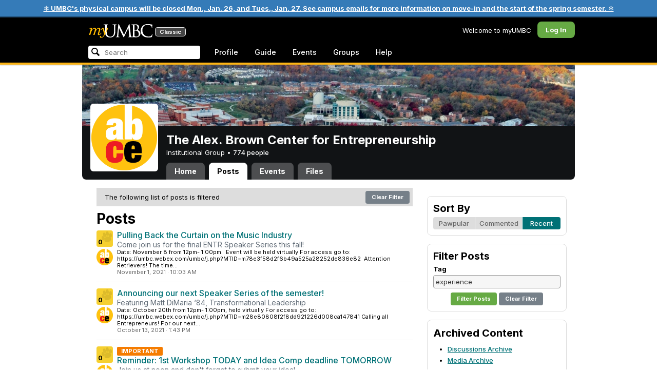

--- FILE ---
content_type: text/html; charset=utf-8
request_url: https://my3.my.umbc.edu/groups/entrepreneurship/posts?tag=experience
body_size: 10311
content:
<!DOCTYPE html>
<html>
<head prefix="og: http://ogp.me/ns#">
<meta content="IE=100" http-equiv="X-UA-Compatible">
<meta charset="utf-8">
<title>Posts &middot; The Alex. Brown Center for Entrepreneurship &middot; myUMBC</title>
<link href="https://assets2-my.umbc.edu/images/favicon.ico?1767879436" rel="icon" type="image/x-icon">
<link rel="preconnect" href="https://fonts.googleapis.com">
<link rel="preconnect" href="https://fonts.gstatic.com" crossorigin>
<link href="https://fonts.googleapis.com/css2?family=Inter:wght@100..900&display=swap" rel="stylesheet">
<link href="/images/avatars/myumbc/xxlarge.png" rel="apple-touch-icon">
<link href="https://assets3-my.umbc.edu/stylesheets/myumbc.css?1767879549" media="all" rel="stylesheet" type="text/css" />
<script type="text/javascript">
//<![CDATA[
var AUTH_TOKEN = "0Jn5/IV8/J/0PdHVBty3C+X0GKEeMbcURwIvCyW3H7w=";
//]]>
</script>
<meta name="csrf-param" content="authenticity_token"/>
<meta name="csrf-token" content="0Jn5/IV8/J/0PdHVBty3C+X0GKEeMbcURwIvCyW3H7w="/>
<script src="https://assets2-my.umbc.edu/javascripts/cache.myumbc.js?1767879457" type="text/javascript"></script>
<meta content="#333" name="theme-color">
<style>
  /*<![CDATA[*/
    .search-menu-selected a { background-color: #07f; color: #fff; border-radius: 4px; }
  /*]]>*/
</style>
<meta content="noindex" name="robots">
<link href="https://my3.my.umbc.edu/groups/entrepreneurship/posts.rss?tag=experience" rel="alternate" title="rss" type="application/rss+xml" />
<link href="https://my3.my.umbc.edu/groups/entrepreneurship/posts.xml?tag=experience" rel="alternate" title="xml" type="application/rss+xml" />
<style>
  /*<![CDATA[*/
    .community .avatar { height: 32px; width: 32px; background-size: 32px 32px; border-radius: 2px; }
  /*]]>*/
</style>

<meta content="myUMBC" property="og:site_name">

<script type="text/javascript">
  var _gaq = _gaq || [];
  _gaq.push(['_setAccount', 'UA-1045586-22']);
  _gaq.push(['_setCustomVar', 1, 'audience', 'general-public', 3]);
  _gaq.push(['_setCustomVar', 2, 'group', 'entrepreneurship', 3]);
  _gaq.push(['_trackPageview']);

  
  _gaq.push(['c._setAccount', 'UA-1045586-1']);
  _gaq.push(['c._trackPageview']);

  (function() {
    var ga = document.createElement('script'); ga.type = 'text/javascript'; ga.async = true;
    ga.src = ('https:' == document.location.protocol ? 'https://ssl' : 'http://www') + '.google-analytics.com/ga.js';
    var s = document.getElementsByTagName('script')[0]; s.parentNode.insertBefore(ga, s);
  })();

  $(function() {

    var browser_width = Math.round($(window).width()/10)*10; //"" + (Math.floor(parseInt($(window).width()) / 10) * 10) + "";
    var browser_height = Math.round($(window).height()/10)*10; //"" + (Math.floor(parseInt($(window).height()) / 10) * 10) + "";

/*
    $(window).load(function() {
      if ((browser_width > 0) && (browser_height > 0)) {
        _gaq.push(
          ['_trackEvent', 'Browser', 'Width', browser_width.toString(), browser_width, true],
          ['_trackEvent', 'Browser', 'Height', browser_height.toString(), browser_height, true],
          ['_trackEvent', 'Browser', 'Size', browser_width + "x" + browser_height, browser_width, true]
        );
      }
    });
*/

    //_gaq.push(['_setCustomVar', 3, 'browser-width', browser_width, 3]);
    //console.log("browser-width=" + browser_width);

    function recordOutboundLink(link_href, event, category, action, label, value) {
      try {
        //var myTracker=_gat._getTrackerByName();
        if (value) {
          //_gat._getTrackerByName()._trackEvent(category, action, label, value);
          //_gaq.push(['myTracker._trackEvent', category, action, label, value]);
          _gaq.push(['_trackEvent', category, action, label, value]);
        } else {
          //_gat._getTrackerByName()._trackEvent(category, action, label);
          //_gaq.push(['myTracker._trackEvent', category, action, label]);
          _gaq.push(['_trackEvent', category, action, label]);
        }
        if (event && (!event.metaKey && !event.ctrlKey)){
          event.preventDefault();
          setTimeout('document.location = "' + link_href + '"', 100);
        }
      }catch(err){}
    }

    $("*[data-analytics]").live("click", function(event) {
      try {
        var analytics = jQuery.parseJSON($(this).attr("data-analytics"));
      } catch(err) {
        return;
      }

      var value = null;

      if ($(this).parents('.menu') && (analytics.category.indexOf('Menu:Topics') >= 0)) {
        var menu = $(this).parents('.menu').first();
        var newTime = new Date();
        if (menu.data('menuTime')) {
          value = newTime - menu.data('menuTime');
        }
      }

      if ($(this).data("tracked") != "true") {

        $(this).data("tracked", "true");

        if ($(this).is("a") && $(this).attr("href") != "#" && $(this).attr("target") == null) {
          recordOutboundLink($(this).attr("href"), event, analytics.category, analytics.action, analytics.label, value);
        } else {
          if (value) {
            _gaq.push(['_trackEvent', analytics.category, analytics.action, analytics.label, value]);
          } else {
            _gaq.push(['_trackEvent', analytics.category, analytics.action, analytics.label]);
          }
        }
      }
    });
  });
</script>

<!-- Facebook Pixel Code -->
<script>
!function(f,b,e,v,n,t,s)
{if(f.fbq)return;n=f.fbq=function(){n.callMethod?
n.callMethod.apply(n,arguments):n.queue.push(arguments)};
if(!f._fbq)f._fbq=n;n.push=n;n.loaded=!0;n.version='2.0';
n.queue=[];t=b.createElement(e);t.async=!0;
t.src=v;s=b.getElementsByTagName(e)[0];
s.parentNode.insertBefore(t,s)}(window,document,'script',
'https://connect.facebook.net/en_US/fbevents.js');
 fbq('init', '590821764715059'); 
fbq('track', 'PageView');
</script>
<noscript>
 <img height="1" width="1" 
src="https://www.facebook.com/tr?id=590821764715059&ev=PageView
&noscript=1"/>
</noscript>
<!-- End Facebook Pixel Code -->
</head>
<body>
<div class="banner highlight">
<a href="https://umbc.edu/about/inclement-weather-emergency-closing-policy/">❄️ UMBC's physical campus will be closed Mon., Jan. 26, and Tues., Jan. 27.  See campus emails for more information on move-in and the start of the spring semester. ❄️</a>
</div>

<div id="masthead" style="background-color: #000; border-bottom: 4px solid #fdb515; position: relative; box-shadow: 0 1px 2px rgba(0,0,0,.24); z-index: 10;">
<div id="head" style="max-width: 960px; margin: 0 auto;">
<a href="https://my.umbc.edu/" id="logo">
<svg xmlns="http://www.w3.org/2000/svg" viewBox="0 0 684 152" class="logo" role="img"><title>myUMBC</title><g fill-rule="evenodd" class="umbc" clip-rule="evenodd"><path d="M231.166 147c-8.908 0-25.64-1.681-37.632-12.947-7.412-7.078-15.916-18.891-15.916-47.6876V60.2746c0-27.8377 0-32.8524-.358-38.5412-.324-5.4966-1.406-8.1457-6.966-9.3193-1.363-.3391-4.301-.5168-5.906-.5168-1.158 0-2.388-.7081-2.388-2.01825 0-2.37684 2.68-2.37684 3.823-2.37684 5.572 0 12.603.25792 16.804.41206 1.971.07296 3.35.12434 3.84.12434.548 0 2.201-.06576 4.31-.14797l.164-.00719c4.203-.16134 9.827-.38124 13.299-.38124 1.143 0 3.823 0 3.823 2.37684 0 1.31015-1.23 2.01825-2.388 2.01825-1.16 0-2.191.1705-4.242.5086-4.088.6053-5.572 2.9554-5.938 9.3234-.358 5.6929-.358 10.7076-.358 38.5453v25.019c0 27.2754 6.658 37.2724 13.169 43.4554 8.522 7.966 16.44 9.567 26.45 9.567 10.437 0 20.955-4.799 27.453-12.526 7.141-8.811 10.19-21.727 10.19-43.1764v-22.339c0-27.8377 0-32.8524-.357-38.5412-.324-5.4966-1.407-8.1457-6.966-9.3193-1.364-.3391-4.302-.5168-5.907-.5168-1.158 0-2.386-.7081-2.386-2.01825 0-2.37684 2.678-2.37684 3.822-2.37684 5.921 0 12.795.28772 16.488.44186 1.379.05755 2.261.09454 2.541.09454.377 0 1.476-.05343 2.885-.12125l.228-.01131c3.333-.1603 8.323-.40384 11.966-.40384 1.143 0 3.823 0 3.823 2.37684 0 1.31015-1.229 2.01825-2.388 2.01825-1.189 0-2.216 0-4.257.5086-4.131.7635-5.561 3.0273-5.923 9.3234-.357 5.6929-.357 10.7076-.357 38.5453v19.1206c0 34.8058-8.996 47.2178-16.834 54.1398C255.14 145.603 240.78 147 231.166 147Z"></path><path d="M498.253 14.3995c-.819 0-5.077.0411-8.387.8662-1.434.3176-1.434.6217-1.434 1.0472v47.8913c0 .8241.087.859.659 1.0872.989.1428 4.165.6484 10.597.6484 10.033 0 12.1-.3196 15.621-4.3252 3.957-4.5019 6.227-10.8535 6.227-17.425 0-13.7431-6.096-29.7901-23.283-29.7901Zm-9.812 58.2639c.008.0277-.009.1212-.009.298V83.149c0 13.4235 0 35.888.177 38.538l.045.71c.495 8.142.614 10.074 5.523 12.439 5.134 2.462 13.716 2.587 15.383 2.587 11.24 0 24.363-6.397 24.363-24.43 0-7.009-1.658-24.447-17.001-34.9625-5.876-3.9542-10.211-4.4926-14.4-5.0105-1.607-.2446-6.269-.3628-13.962-.3628-.058 0-.094.0031-.119.0062Zm16.094 72.3706c-2.565 0-10.648-.416-16.552-.719l-.73-.038c-3.409-.176-6.101-.315-6.593-.315-.249 0-1.387.047-2.959.108-2.547.102-46.742.181-50.221.181-1.145 0-3.823 0-3.823-2.377 0-1.005.737-2.017 2.385-2.017 1.289 0 3.226-.26 5.179-.693.446-.088 2.57-.78 1.819-6.033l-8.403-89.7172-44.182 93.3362c-2.908 6.117-3.513 7.39-5.533 7.39-1.783 0-2.598-1.537-6.027-8.01l-.379-.712c-1.954-3.668-7.083-13.64-20.427-40.317l-.584-1.1663c-1.701-3.3808-18.458-39.167-22.82-48.9179l-6.977 80.5672c-.175 2.807-.175 5.971-.175 9.031 0 2.222 1.641 4.162 3.903 4.611 2.953.694 5.557.877 6.634.877 1.174 0 2.387.689 2.387 1.84 0 2.557-2.93 2.557-4.182 2.557-4.578 0-9.944-.249-13.493-.41l-.253-.014c-1.469-.066-2.528-.114-2.948-.114-.549 0-1.942.065-3.722.149l-.294.015c-3.394.159-7.982.374-11.063.374-2.656 0-4.003-.861-4.003-2.557 0-1.208 1.382-1.84 2.747-1.84 1.393 0 2.598 0 5.197-.518 5.05-.914 5.683-6.955 6.354-13.349l.069-.653L317.791 9.06108C318.016 7.81562 318.529 5 320.711 5c1.92 0 2.843 1.67088 3.557 3.23591L378.317 118.839 430.246 8.40444C430.816 7.13844 431.773 5 433.802 5c2.307 0 2.783 2.68409 3.102 5.6724l12.024 109.7226c.664 5.937 1.768 15.819 9.039 18.144 3.563 1.142 7.763 1.09 8.926.742 3.048-.911 3.767-4.416 4.388-8.903.889-7.434.889-21.211.889-38.6516V60.2746c0-27.8377 0-32.8524-.357-38.5412-.326-5.4966-1.409-8.1468-6.968-9.3193-1.362-.3391-4.301-.5168-5.905-.5168-1.361 0-2.386-.8684-2.386-2.01825 0-2.37684 2.676-2.37684 3.821-2.37684 5.936 0 13.837.29903 17.633.44186l.928.03597c.929.03391 1.541.05857 1.724.05857h.001c1.81 0 4.183-.09865 6.695-.20346 3.609-.149 8.068-.33294 12.872-.33294 29.089 0 36.851 17.44559 36.851 27.75339 0 14.6033-8.408 23.7458-16.092 31.7375 7.214 2.5001 14.261 6.9579 19.46 12.325 7.076 7.3001 10.815 16.2258 10.815 25.8119 0 10.206-4.252 20.166-11.666 27.329-8.516 8.226-20.639 12.575-35.061 12.575Z"></path><path d="M636.123 147c-25.95 0-44.977-6.21-59.875-19.543-14.624-13.056-22.037-31.09-22.037-53.6016 0-14.0977 5.356-34.4945 20.384-49.4574C587.708 11.3454 605.836 5 630.019 5c4.323 0 15.53.20963 26.198 2.15899l.507.09557c6.541 1.19921 12.159 2.22886 17.693 2.57311 1.394.12639 3.225.56103 3.225 2.91013 0 .6207-.083 1.2969-.211 2.3234-.19 1.5476-.473 3.8587-.688 7.7368-.205 3.3685-.293 8.1006-.365 11.9027-.052 2.9328-.098 5.3549-.175 6.515-.122 1.8446-.306 4.6366-2.564 4.6366-2.387 0-2.387-2.606-2.387-4.7003 0-6.8418-2.895-13.8757-7.202-17.5052-5.814-4.9592-18.978-9.9615-35.289-9.9615-27.413 0-37.356 9.6163-40.623 12.7772-13.985 13.3485-15.869 30.7262-15.869 45.9645 0 16.5536 6.466 32.904 17.738 44.856 11.924 12.642 28.304 19.603 46.116 19.603 19.399 0 26.149-4.157 30.551-8.649 3.627-3.779 5.868-11.406 6.386-14.507.268-1.469.633-3.47 2.733-3.47.664 0 2.207.354 2.207 3.627 0 1.364-2.166 16.977-3.987 23.14-1.156 3.638-1.688 4.231-5.195 5.782-7.764 3.091-21.977 4.191-32.695 4.191Z"></path></g><g class="my"><path d="M121.908 139.42c0 3.507 1.207 6.27 3.612 8.278 2.409 2.021 5.68 3.023 9.816 3.023 7.38 0 13.896-2.315 19.549-6.94 5.654-4.636 12.274-13.1 19.866-25.393 4.55-7.12 8.576-13.813 12.078-20.0968 5.857-10.31 11.869-22.186 18.04-35.634 2.406-5.231 3.163-9.812 2.276-13.736-.891-3.927-3.144-5.891-6.759-5.891-2.309 0-4.197.789-5.665 2.353-1.469 1.575-2.179 3.592-2.126 6.05l.315 2.746c.68 5.184.762 9.826.237 13.929-.527 4.113-1.707 8.024-3.542 11.738-3.174 6.591-6.351 12.744-9.526 18.445l-2.422 4.4748c-1.57-8.1658-3.192-15.4338-4.864-21.8198-1.779-7.12-4-14.914-6.667-23.391-1.623-5.024-3.348-8.698-5.18-11.031-1.832-2.326-3.923-3.494-6.276-3.494-3.661 0-7.244 2.099-10.748 6.281-3.501 4.188-6.926 10.468-10.273 18.838l4.783 2.512c2.092-4.812 4.067-8.519 5.922-11.109 1.857-2.586 3.492-3.883 4.905-3.883.99 0 1.853.589 2.588 1.771.731 1.175 1.619 3.44 2.667 6.781 1.827 5.922 3.418 11.467 4.776 16.647 2.611 10.307 5.247 22.6268 7.91 36.9688l-1.75 2.745c-5.077 7.747-9.05 13.215-11.926 16.407-1.256 1.361-2.486 2.509-3.686 3.453-3.19 2.513-6.356 3.806-9.493 3.887-3.139.075-4.314-1.113-3.531-3.578l.315-.78c.625-2.775.261-5.041-1.098-6.791-1.36-1.751-3.426-2.628-6.199-2.628-2.091 0-3.936.891-5.531 2.672-1.593 1.774-2.393 3.843-2.393 6.196Z"></path><path fill-rule="evenodd" d="M25.7383 54.4153c.9168 1.124.7999 3.511-.3509 7.178L7.50409 119.897H22.0941c5.4019-22.2197 11.5566-38.9007 18.4652-50.0357 6.9096-11.136 14.543-16.702 22.9093-16.702 3.5323 0 5.6938 1.426 6.4766 4.276.7859 2.847.21 7.381-1.7246 13.604l-3.4443 11.531c-3.2353 10.455-7.3025 22.8977-12.2075 37.3267h14.3321c5.4679-22.2197 11.6306-38.9007 18.4922-50.0357 6.8606-11.136 14.389-16.702 22.5909-16.702 3.103 0 5.097 1.029 5.987 3.095.89 2.065.683 5.187-.625 9.368l-11.483 37.3157c-1.832 5.851-1.859 10.503-.078 13.952 1.776 3.451 5.072 5.174 9.882 5.174 4.863 0 9.62-1.909 14.275-5.725 4.81-3.876 9.569-9.649 14.277-17.3337l-4.393-3.217c-3.976 5.9077-7.569 10.4447-10.785 13.6067-3.217 3.165-5.871 4.743-7.961 4.743-1.935 0-3.087-.545-3.452-1.649-.367-1.097-.079-3.186.864-6.27l9.803-31.9257c1.884-6.013 2.798-11.092 2.745-15.222.053-2.614-.315-4.859-1.103-6.741-1.896-4.862-6.346-7.3-13.346-7.3-10.793 0-20.8482 6.643-30.1673 19.928l-.025.078c.21-3.87-.103-7.215-.9338-10.042-1.9756-6.643-6.7276-9.964-14.2631-9.964-10.1208 0-19.9313 6.8637-29.4304 20.5991l4.7374-20.5986-27.9632 2.0615-1.7266 5.634h5.3409c4.1371 0 6.6646.565 7.5784 1.689Zm12.0331 11.2141-.0255.0369v.074l.0255-.1109Z" clip-rule="evenodd"></path></g></svg>
<div id="logo-classic">Classic</div>
</a>
<ul id="dashboard">
<li class="dashboard-text">Welcome to myUMBC</li>
<li class="login menu" id="dashboard-log"><a href="https://my3.my.umbc.edu/login?u=https%3A%2F%2Fmy3.my.umbc.edu%2Fgroups%2Fentrepreneurship%2Fposts%3Ftag%3Dexperience" class="menu-label">Log In</a></li>
</ul>
</div>
<div style="max-width: 960px; margin: 0 auto;"><div id="nav">
<ul id="nav-left">
<li id="nav-search">
<div class="menu-label">
<form action="/search/search" id="nav-search-form" method="post"><div style="margin:0;padding:0;display:inline"><input name="authenticity_token" type="hidden" value="0Jn5/IV8/J/0PdHVBty3C+X0GKEeMbcURwIvCyW3H7w=" /></div>
<div>
<span id="nav-search-input-container">
<input autocomplete="off" id="nav-search-input" maxlength="200" name="q" placeholder="Search" size="30" type="text" value="" />
<span class="icon search" id="nav-search-icon"></span>
<span id="nav-search-loading"></span>
</span>
<input id="nav-search-role" name="role" type="hidden" value="general-public" />
<input id="sitesearch" name="sitesearch" type="hidden" value="umbc.edu" />
<input id="domains" name="domains" type="hidden" value="umbc.edu" />
<input id="sitekey" name="sitekey" type="hidden" value="umbc" />
<input id="myumbc_recommendation_count" name="myumbc_recommendation_count" type="hidden" value="" />
<input id="myumbc_request_url" name="myumbc_request_url" type="hidden" value="https://my3.my.umbc.edu/groups/entrepreneurship/posts?tag=experience" />
</div>
</form>
</div>
<div id="menu-search-results-container">
<div id="menu-search-results"></div>
</div>
</li>
<li class="menu" id="nav-profile"><a href="https://my.umbc.edu/go/profile" class="menu-label">Profile</a></li>
<li class="menu" id="nav-groups"><a href="https://my.umbc.edu/guide" class="menu-label">Guide</a></li>
<li class="menu" id="nav-events"><a href="https://my.umbc.edu/events" class="menu-label">Events</a></li>
<li class="menu" id="nav-groups"><a href="/groups" class="menu-label">Groups</a></li>
<li class="menu" id="nav-explore">
<a href="https://my.umbc.edu/help" class="menu-label">Help</a>
</li>
</ul>
</div>
</div>
</div>
<div id="container" style="margin-top: 0; z-index: 5;">
<div id="body">
<div id="group-header">
<div id="group-picture"><a href='/groups/entrepreneurship'><span class="avatar xxxlarge" style="background-image: url('https://assets3-my.umbc.edu/system/shared/avatars/groups/000/000/092/d5447db4e54f5b3966dd967f22a9a07b/xxxlarge.png?1396371991')" title="The Alex. Brown Center for Entrepreneurship (Institutional Group)"></span></a></div>
<div id="header" style="background-image: url('https://assets1-my.umbc.edu/system/shared/headers/000/000/620/b73dfe25b4b8714c029b37a6ad3006fa/original.jpg?1437179863')"></div>
<div id="group-bar">
<div class="name">The Alex. Brown Center for Entrepreneurship</div>
<div class="description">
Institutional Group
&bull;
<a href="/groups/entrepreneurship/people">
774 people
</a>
</div>
</div>
<ul id="tabs">
<li>
<a href="/groups/entrepreneurship">Home</a>
</li>
<li class="active">
<a href="/groups/entrepreneurship/posts">Posts</a>
</li>
<li>
<a href="/groups/entrepreneurship/events">Events</a>
</li>
<li>
<a href="/groups/entrepreneurship/files">Files</a>
</li>
</ul>
</div>
<div class="sidebar" id="page">

<div id="main">
<div class="section">
<div style="background-color: #ddd; -moz-border-radius: 8px; width: 100%; margin-bottom: 8px; vertical-align: middle; line-height: 36px;">
<span style="padding-left: 16px;">The following list of posts is filtered</span>
<a class="button" href="/groups/entrepreneurship/news" style="float: right; margin: 6px;">
Clear Filter
</a>
</div>
<h2>Posts</h2>
<div class="news-listing content-listing">
<div class="news-item content-item">
<div class="community">
<a id="paw-news-113819" class="paw static small" title="Log in to paw this!" href="https://my3.my.umbc.edu/login?u=https%3A%2F%2Fmy3.my.umbc.edu%2Fgroups%2Fentrepreneurship%2Fposts%3Ftag%3Dexperience"><span class="count">0</span></a>
<a href='/groups/entrepreneurship'><span class="avatar xxxlarge" style="background-image: url('https://assets3-my.umbc.edu/system/shared/avatars/groups/000/000/092/d5447db4e54f5b3966dd967f22a9a07b/xxxlarge.png?1396371991')" title="The Alex. Brown Center for Entrepreneurship (Institutional Group)"></span></a>
</div>
<div class="content">
<div class="title"><a href="/groups/entrepreneurship/posts/113819">Pulling Back the Curtain on the Music Industry</a></div>
<div class="tagline">Come join us for the final ENTR Speaker Series this fall!</div>
<div class="details">
<span class="blurb">Date: November 8 from 12pm- 1:00pm.  Event will be held virtually  For access go to:   https://umbc.webex.com/umbc/j.php?MTID=m78e3f58d2f6b49a525a28252de836e82    Attention Retrievers!   The time...</span>
</div>
<div class="foot">
<span class="posted">November  1, 2021</span>
<span class="posted">&middot;</span>
<span class="posted">10:03 AM</span>
</div>
</div>
</div>
<div class="news-item content-item">
<div class="community">
<a id="paw-news-113246" class="paw static small" title="Log in to paw this!" href="https://my3.my.umbc.edu/login?u=https%3A%2F%2Fmy3.my.umbc.edu%2Fgroups%2Fentrepreneurship%2Fposts%3Ftag%3Dexperience"><span class="count">0</span></a>
<a href='/groups/entrepreneurship'><span class="avatar xxxlarge" style="background-image: url('https://assets3-my.umbc.edu/system/shared/avatars/groups/000/000/092/d5447db4e54f5b3966dd967f22a9a07b/xxxlarge.png?1396371991')" title="The Alex. Brown Center for Entrepreneurship (Institutional Group)"></span></a>
</div>
<div class="content">
<div class="title"><a href="/groups/entrepreneurship/posts/113246">Announcing our next Speaker Series of the semester!</a></div>
<div class="tagline">Featuring Matt DiMaria ‘84, Transformational Leadership</div>
<div class="details">
<span class="blurb">Date: October 20th from 12pm- 1:00pm, held virtually  For access go to:     https://umbc.webex.com/umbc/j.php?MTID=m28e80808f2f8dd921226d008ca147841     Calling all Entrepreneurs!   For our next...</span>
</div>
<div class="foot">
<span class="posted">October 13, 2021</span>
<span class="posted">&middot;</span>
<span class="posted"> 1:43 PM</span>
</div>
</div>
</div>
<div class="news-item content-item">
<div class="community">
<a id="paw-news-113004" class="paw static small" title="Log in to paw this!" href="https://my3.my.umbc.edu/login?u=https%3A%2F%2Fmy3.my.umbc.edu%2Fgroups%2Fentrepreneurship%2Fposts%3Ftag%3Dexperience"><span class="count">0</span></a>
<a href='/groups/entrepreneurship'><span class="avatar xxxlarge" style="background-image: url('https://assets3-my.umbc.edu/system/shared/avatars/groups/000/000/092/d5447db4e54f5b3966dd967f22a9a07b/xxxlarge.png?1396371991')" title="The Alex. Brown Center for Entrepreneurship (Institutional Group)"></span></a>
</div>
<div class="content">
<div>
<div class="important" style="display: inline-block; padding: 3px 8px; line-height: 11px; background-color: #f57c00; color: #FFF; font-size: 11px; border-radius: 2px; font-weight: bold;">IMPORTANT</div>
</div>
<div class="title"><a href="/groups/entrepreneurship/posts/113004">Reminder: 1st Workshop TODAY and Idea Comp deadline TOMORROW</a></div>
<div class="tagline">Join us at noon and don't forget to submit your idea!</div>
<div class="details">
<span class="blurb">Date: TODAY from 12pm- 1:00pm.  Event will be held virtually  For access go to:    https://umbc.webex.com/umbc/j.php?MTID=m40b0e8d80770ab7ccb795954c841e920      The Alex. Brown Center for...</span>
</div>
<div class="foot">
<span class="posted">October  6, 2021</span>
<span class="posted">&middot;</span>
<span class="posted"> 9:46 AM</span>
</div>
</div>
</div>
<div class="news-item content-item">
<div class="community">
<a id="paw-news-112978" class="paw static small" title="Log in to paw this!" href="https://my3.my.umbc.edu/login?u=https%3A%2F%2Fmy3.my.umbc.edu%2Fgroups%2Fentrepreneurship%2Fposts%3Ftag%3Dexperience"><span class="count">0</span></a>
<a href='/groups/entrepreneurship'><span class="avatar xxxlarge" style="background-image: url('https://assets3-my.umbc.edu/system/shared/avatars/groups/000/000/092/d5447db4e54f5b3966dd967f22a9a07b/xxxlarge.png?1396371991')" title="The Alex. Brown Center for Entrepreneurship (Institutional Group)"></span></a>
</div>
<div class="content">
<div>
<div class="important" style="display: inline-block; padding: 3px 8px; line-height: 11px; background-color: #f57c00; color: #FFF; font-size: 11px; border-radius: 2px; font-weight: bold;">IMPORTANT</div>
</div>
<div class="title"><a href="/groups/entrepreneurship/posts/112978">Join us tomorrow- first ENTR Workshop of the semester!</a></div>
<div class="tagline">Featuring Jerrold Jackson, PhD - Adding Value with AI</div>
<div class="details">
<span class="blurb">Date: October 6th from 12pm- 1:00pm.  Event will be held virtually  For access go to:    https://umbc.webex.com/umbc/j.php?MTID=m40b0e8d80770ab7ccb795954c841e920      The Alex. Brown Center for...</span>
</div>
<div class="foot">
<span class="posted">October  5, 2021</span>
<span class="posted">&middot;</span>
<span class="posted">12:13 PM</span>
</div>
</div>
</div>
<div class="news-item content-item">
<div class="community">
<a id="paw-news-112789" class="paw static small" title="Log in to paw this!" href="https://my3.my.umbc.edu/login?u=https%3A%2F%2Fmy3.my.umbc.edu%2Fgroups%2Fentrepreneurship%2Fposts%3Ftag%3Dexperience"><span class="count">0</span></a>
<a href='/groups/entrepreneurship'><span class="avatar xxxlarge" style="background-image: url('https://assets3-my.umbc.edu/system/shared/avatars/groups/000/000/092/d5447db4e54f5b3966dd967f22a9a07b/xxxlarge.png?1396371991')" title="The Alex. Brown Center for Entrepreneurship (Institutional Group)"></span></a>
</div>
<div class="content">
<div>
<div class="important" style="display: inline-block; padding: 3px 8px; line-height: 11px; background-color: #f57c00; color: #FFF; font-size: 11px; border-radius: 2px; font-weight: bold;">IMPORTANT</div>
</div>
<div class="title"><a href="/groups/entrepreneurship/posts/112789">Announcing our first ENTR Workshop of the semester!</a></div>
<div class="tagline">Featuring Jerrold Jackson, PhD - Adding Value with AI</div>
<div class="details">
<span class="blurb">Date: October 6th from 12pm- 1:00pm.  Event will be held virtually  For access go to:    https://umbc.webex.com/umbc/j.php?MTID=m40b0e8d80770ab7ccb795954c841e920      The Alex. Brown Center for...</span>
</div>
<div class="foot">
<span class="posted">September 29, 2021</span>
<span class="posted">&middot;</span>
<span class="posted"> 3:28 PM</span>
</div>
</div>
</div>
<div class="news-item content-item">
<div class="community">
<a id="paw-news-112752" class="paw static small" title="Log in to paw this!" href="https://my3.my.umbc.edu/login?u=https%3A%2F%2Fmy3.my.umbc.edu%2Fgroups%2Fentrepreneurship%2Fposts%3Ftag%3Dexperience"><span class="count">0</span></a>
<a href='/groups/entrepreneurship'><span class="avatar xxxlarge" style="background-image: url('https://assets3-my.umbc.edu/system/shared/avatars/groups/000/000/092/d5447db4e54f5b3966dd967f22a9a07b/xxxlarge.png?1396371991')" title="The Alex. Brown Center for Entrepreneurship (Institutional Group)"></span></a>
</div>
<div class="content">
<div>
<div class="important" style="display: inline-block; padding: 3px 8px; line-height: 11px; background-color: #f57c00; color: #FFF; font-size: 11px; border-radius: 2px; font-weight: bold;">IMPORTANT</div>
</div>
<div class="title"><a href="/groups/entrepreneurship/posts/112752">Reminder: Don&#39;t Miss our First event of the semester!</a></div>
<div class="tagline">Join us at 12pm to hear alum, Ramya Joseph!</div>
<div class="details">
<span class="blurb">Date: TODAY from 12pm- 1:00pm, held virtually  For access go to:   https://umbc.webex.com/umbc/j.php?MTID=m541f126bfe286f6f1b3463469ad6509c   Attention future and current entrepreneurs!   The...</span>
</div>
<div class="foot">
<span class="posted">September 29, 2021</span>
<span class="posted">&middot;</span>
<span class="posted"> 8:40 AM</span>
</div>
</div>
</div>
<div class="news-item content-item">
<div class="community">
<a id="paw-news-112586" class="paw static small" title="Log in to paw this!" href="https://my3.my.umbc.edu/login?u=https%3A%2F%2Fmy3.my.umbc.edu%2Fgroups%2Fentrepreneurship%2Fposts%3Ftag%3Dexperience"><span class="count">0</span></a>
<a href='/groups/entrepreneurship'><span class="avatar xxxlarge" style="background-image: url('https://assets3-my.umbc.edu/system/shared/avatars/groups/000/000/092/d5447db4e54f5b3966dd967f22a9a07b/xxxlarge.png?1396371991')" title="The Alex. Brown Center for Entrepreneurship (Institutional Group)"></span></a>
</div>
<div class="content">
<div>
<div class="important" style="display: inline-block; padding: 3px 8px; line-height: 11px; background-color: #f57c00; color: #FFF; font-size: 11px; border-radius: 2px; font-weight: bold;">IMPORTANT</div>
</div>
<div class="title"><a href="/groups/entrepreneurship/posts/112586">Announcing our first Speaker Series of the semester!</a></div>
<div class="tagline">Featuring Ramya Joseph '02</div>
<div class="details">
<span class="blurb">Date: September 29th from 12pm- 1:00pm, held virtually  For access go to:   https://umbc.webex.com/umbc/j.php?MTID=m541f126bfe286f6f1b3463469ad6509c     Attention future and current entrepreneurs!...</span>
</div>
<div class="foot">
<span class="posted">September 23, 2021</span>
<span class="posted">&middot;</span>
<span class="posted">11:57 AM</span>
</div>
</div>
</div>
<div class="news-item content-item">
<div class="community">
<a id="paw-news-112190" class="paw static small" title="Log in to paw this!" href="https://my3.my.umbc.edu/login?u=https%3A%2F%2Fmy3.my.umbc.edu%2Fgroups%2Fentrepreneurship%2Fposts%3Ftag%3Dexperience"><span class="count">0</span></a>
<a href='/groups/entrepreneurship'><span class="avatar xxxlarge" style="background-image: url('https://assets3-my.umbc.edu/system/shared/avatars/groups/000/000/092/d5447db4e54f5b3966dd967f22a9a07b/xxxlarge.png?1396371991')" title="The Alex. Brown Center for Entrepreneurship (Institutional Group)"></span></a>
</div>
<div class="content">
<div class="title"><a href="/groups/entrepreneurship/posts/112190">Multiple Opportunities available in the Baltimore Area!</a></div>
<div class="tagline">See below for the chance to earn cash for your endeavors!</div>
<div class="details">
<span class="blurb">Attention all!  The Alex. Brown Center for Entrepreneurship has received word about opportunities currently available to everyone! Please see below for more information.    1.CCBC Center for...</span>
</div>
<div class="foot">
<span class="posted">September 10, 2021</span>
<span class="posted">&middot;</span>
<span class="posted">11:36 AM</span>
</div>
</div>
</div>
<div class="news-item content-item">
<div class="community">
<a id="paw-news-97302" class="paw static small" title="Log in to paw this!" href="https://my3.my.umbc.edu/login?u=https%3A%2F%2Fmy3.my.umbc.edu%2Fgroups%2Fentrepreneurship%2Fposts%3Ftag%3Dexperience"><span class="count">1</span></a>
<a href='/groups/entrepreneurship'><span class="avatar xxxlarge" style="background-image: url('https://assets3-my.umbc.edu/system/shared/avatars/groups/000/000/092/d5447db4e54f5b3966dd967f22a9a07b/xxxlarge.png?1396371991')" title="The Alex. Brown Center for Entrepreneurship (Institutional Group)"></span></a>
</div>
<div class="content">
<span class="thumbnail xxxlarge" role="image" style="background-image: url('https://assets2-my.umbc.edu/system/shared/thumbnails/news/000/097/302/a5e725f58fb391d03545b55ed5bf887b/xxxlarge.jpg?1604954147')"></span>
<div class="title"><a href="/groups/entrepreneurship/posts/97302">UMBC Idea Competition Thursday, November 12th!</a></div>
<div class="tagline">Join us from 7- 8:30pm to hear Idea Competition Finalists!</div>
<div class="details">
<span class="blurb">Come one, come all!   This Thursday, November 12th, the Alex. Brown Center for Entrepreneurship is hosting its final event of the semester!  Come hear the UMBC Idea Competition finalists present...</span>
</div>
<div class="foot">
<span class="posted">November  9, 2020</span>
<span class="posted">&middot;</span>
<span class="posted"> 3:36 PM</span>
</div>
</div>
</div>
<div class="news-item content-item">
<div class="community">
<a id="paw-news-95419" class="paw static small" title="Log in to paw this!" href="https://my3.my.umbc.edu/login?u=https%3A%2F%2Fmy3.my.umbc.edu%2Fgroups%2Fentrepreneurship%2Fposts%3Ftag%3Dexperience"><span class="count">0</span></a>
<a href='/groups/entrepreneurship'><span class="avatar xxxlarge" style="background-image: url('https://assets3-my.umbc.edu/system/shared/avatars/groups/000/000/092/d5447db4e54f5b3966dd967f22a9a07b/xxxlarge.png?1396371991')" title="The Alex. Brown Center for Entrepreneurship (Institutional Group)"></span></a>
</div>
<div class="content">
<div>
<div class="important" style="display: inline-block; padding: 3px 8px; line-height: 11px; background-color: #f57c00; color: #FFF; font-size: 11px; border-radius: 2px; font-weight: bold;">IMPORTANT</div>
</div>
<div class="title"><a href="/groups/entrepreneurship/posts/95419">Sign up to hear “As Seen on Shark Tank” Entrepreneur!</a></div>
<div class="tagline">Join us to hear Jordan Decicco speak!</div>
<div class="details">
<span class="blurb">Calling ALL Retriever Entrepreneurs!    The Alex. Brown Center for Entrepreneurship has officially partnered with The Universities at Shady Grove Entrepreneurship Lab for this semester’s events! ...</span>
</div>
<div class="foot">
<span class="posted">September  3, 2020</span>
<span class="posted">&middot;</span>
<span class="posted">10:19 AM</span>
</div>
</div>
</div>
</div>
<div class="pager-wrap">
<div class="pager">
<span class="label">
Pages:
</span>
<a class="page ui-selected" href="/groups/entrepreneurship/news?page=1&amp;tag=experience">
1
</a>
<a class="page " href="/groups/entrepreneurship/news?page=2&amp;tag=experience">
2
</a>
</div>
</div>

</div>

</div>
<div id="side">
<div class="section-wrapper bordered">
</div>
<div class="section content-navigator bordered">
<h4>Sort By</h4>
<ul class="switcher">
<li class="" style="width: 33%" title="Sort by number of recent paws">
<a href="/groups/entrepreneurship/news?mode=pawpularity&amp;page=1&amp;tag=experience">Pawpular</a>
</li>
<li class="" style="width: 37%" title="Sort by most recent comments">
<a href="/groups/entrepreneurship/news?mode=activity&amp;page=1&amp;tag=experience">Commented</a>
</li>
<li class="active" style="width: 30%" title="Sort by when stories were posted">
<a href="/groups/entrepreneurship/news?mode=recent&amp;page=1&amp;tag=experience">Recent</a>
</li>
</ul>

</div>
<div class="section content-filter bordered">
<h4>Filter Posts</h4>
<form action="/groups/entrepreneurship/news?tag=experience" method="get">
<div class="form-container">
<label for="tag">Tag</label>
<div class="field full"><input class="text" id="tag" name="tag" type="text" value="experience" /></div>
<div class="form-actions">
<input class="button go" type="submit" value="Filter Posts" />
<a href="/groups/entrepreneurship/news" class="button">Clear Filter</a>
</div>
</div>
</form>
</div>
<div class="section-wrapper bordered">
<div class="section html-content">
<h4>Archived Content</h4>
<ul>
<li><a href="https://my3.my.umbc.edu/groups/entrepreneurship/discussions">Discussions Archive</a></li>
<li><a href="https://my3.my.umbc.edu/groups/entrepreneurship/media">Media Archive</a></li>
<li><a href="https://my3.my.umbc.edu/groups/entrepreneurship/spotlights">Spotlights Archive</a></li>
</ul>
</div>
</div>

</div>
</div>

</div>
<div id="foot">
<div style="border-top: 1px solid #e0e0e0; display: flex; flex-wrap: wrap; font-size: 12px; justify-content: space-between; line-height: 14px; margin: 16px auto 0; padding: 16px 16px 4px 16px;">
<div>
All events, groups, organizations, and centers are open for full participation by all individuals regardless of race, color, religion, sex, national origin, or any other protected category under applicable federal law, state law, and the University's <a target="_blank" href="https://ecr.umbc.edu/discrimination-policy/">nondiscrimination policy</a>.
</div>
<div style="margin-top: 16px;">
myUMBC is a UMBC limited public community forum for information sharing and dialogue. As a public institution, UMBC generally may not limit a community member's right to free speech on this forum. UMBC does not endorse the views expressed or information presented here, unless specifically stated in an official UMBC post. <a href="https://umbc.edu/go/community-standards">Learn more...</a>
</div>
</div>
<div class="bot" style="margin-top: 0;">
<a href="/go/umbc" id="umbc-logo"></a>
<div id="footer-links">
<div class="links">&copy; 2026 Universty of Maryland, Baltimore County.&nbsp;&nbsp;&nbsp;&nbsp;&nbsp;<a href="/about/studentdata">Use of Student Data</a>&nbsp;&nbsp;&nbsp;&nbsp;&nbsp;<a href="http://umbc.edu/go/equal-opportunity">Equal Opportunity</a>&nbsp;&nbsp;&nbsp;&nbsp;&nbsp;<a href="/go/safety">Safety Resources</a></div>
<div class="copyright"></div>
</div>
</div>
</div>
<!-- Diagnostic Info: -->
<div style="font-size: 12px; color: rgba(0,0,0,.24); text-align: center; margin-top: 16px;">#1.18.21.4 - 6131 - production - prod2 - general-public</div>
</div>
</body>
</html>
